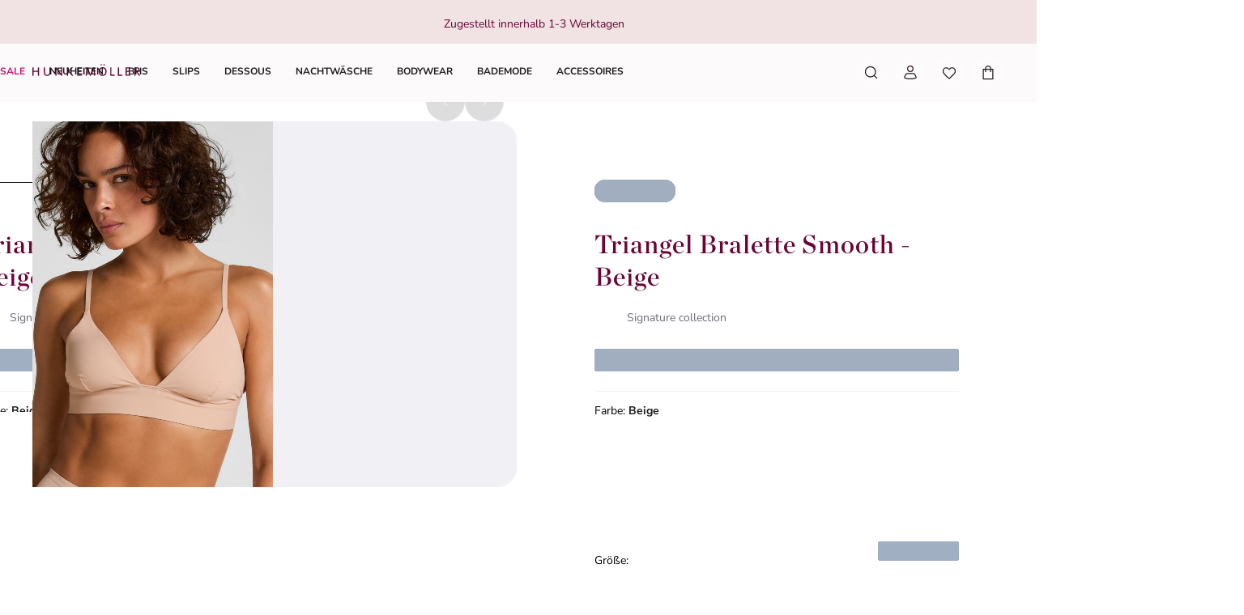

--- FILE ---
content_type: image/svg+xml
request_url: https://www.hunkemoller.de/mobify/bundle/821/static/img/svg/washingInstructions/icon-wash-2.svg
body_size: 557
content:
<svg xmlns="http://www.w3.org/2000/svg">
    <symbol id="icon-wash-2" viewBox="0 0 42 42">
        <path
            fill="currentColor"
            d="M23.809 33.36c-4.339-.001-8.591-.003-12.843-.002-.543 0-1.079.004-1.205-.702-.141-.788.192-1.167 1.07-1.169 3.786-.007 7.572-.004 11.358-.004 2.941 0 5.883.004 8.824-.002.652-.001 1.25.011 1.258.914.009.947-.604.97-1.297.967-2.359-.011-4.718-.003-7.164-.002ZM11.39 37.206c-1.405-.006-1.65-.16-1.654-.957-.003-.561.238-.882.816-.908.145-.007.291-.005.437-.005 6.669 0 13.337 0 20.006 0 .559 0 1.151-.058 1.252.732.103.805-.24 1.138-1.203 1.139-6.465.002-12.929.001-19.394 0-.058 0-.116 0-.259 0ZM32.277 29.143c-7.394.011-14.711.007-22.027.029-.7.002-1.052-.242-1.251-.915-1.439-4.871-2.902-9.734-4.363-14.598-.66-2.197-1.351-4.385-1.992-6.588-.319-1.095.131-1.595 1.197-1.491.482.047.639.361.754.727.33 1.046.641 2.098.991 3.252 1.144-.569 2.251-1.073 3.314-1.657 2.125-1.168 4.162-.956 6.211.21 1.441.82 2.929 1.559 4.399 2.326 1.105.577 2.176.438 3.245-.139 1.639-.885 3.273-1.784 4.947-2.597 1.627-.79 3.302-.83 4.955-.009 1.196.594 2.391 1.189 3.627 1.803.583-.981.685-2.042 1.053-3.006.327-.854.73-1.129 1.495-.868.81.277.666.937.488 1.531-1.992 6.649-3.989 13.296-6.012 19.935-.218.714-.111 1.611-1.03 2.056M10.477 25.903c.282.531.077 1.393 1.114 1.389 6.271-.022 12.541-.014 18.812-.008.523.001.773-.201.896-.73.191-.819.489-1.612.732-2.419 1.258-4.172 2.507-8.347 3.776-12.516.15-.493.008-.753-.434-.966-1.156-.556-2.314-1.11-3.441-1.721-1.156-.626-2.296-.585-3.426-.015-1.612.814-3.213 1.651-4.799 2.515-1.804.983-3.577.983-5.384.004-1.613-.873-3.242-1.719-4.882-2.54-1.101-.551-2.22-.591-3.345.014-1.052.566-2.118 1.112-3.208 1.599-.689.308-.848.651-.615 1.41 1.417 4.608 2.772 9.234 4.205 13.983Z"
        />
        <text fill="currentColor" transform="translate(13.8 23.06)">
            <tspan x="0" y="0">30</tspan>
        </text>
        <text />
    </symbol>
</svg>
